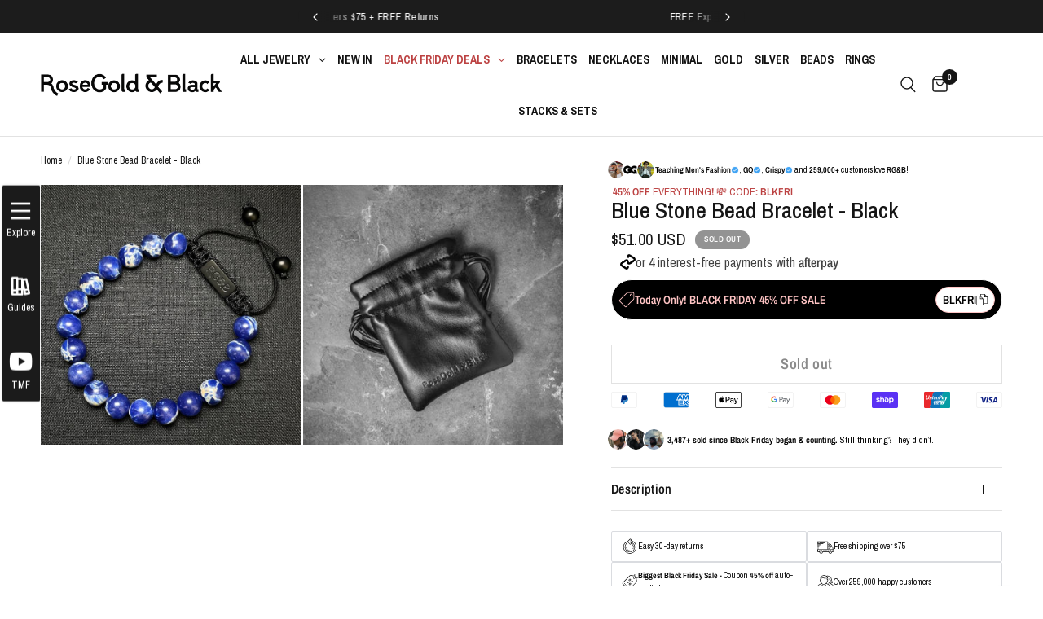

--- FILE ---
content_type: text/css
request_url: https://cdn.shopify.com/extensions/019abf10-6591-7317-bb9d-49a5c2ad7365/buy-box-product-info-blocks-285/assets/cd.css
body_size: -387
content:
.discount-banner {
    width: 100%;
    max-width: var(--mw);
    position: relative;
}

.discount-banner__container {
    background-color: var(--bac);
    border: 1px solid var(--boc);
    border-radius: var(--bor);
    padding: 8px;
    display: flex;
    align-items: center;
    justify-content: space-between;
    gap:8px;
}

.discount-banner_inner{
    display: flex;
    align-items: center;
    gap: 8px;
}

.discount-banner__text {
    color: var(--tc);
    font-size: var(--ts);
}

.discount-banner__copy-button {
    display: flex;
    align-items: center;
    gap: 8px;
    background: var(--buc);
    color: var(--but);
    border: 1px solid var(--buboc);
    border-radius: var(--bur);
    padding: 8px;
    cursor: pointer;
    transition: all 0.2s ease;
}

.discount-banner__copy-button:hover {
    filter: brightness(0.95);
}

.discount-banner__code {
    font-size: var(--ts);
}

.discount-banner__copy-button.copied {
    background: #4CAF50;
    color: white;
}
.bbcd-i{
    width: 20px;
    height: 20px;

}

--- FILE ---
content_type: text/css
request_url: https://www.rosegoldandblack.com/cdn/shop/t/221/assets/before-after-image.css?v=160982998925594303701764301137
body_size: -150
content:
.before-after-image--container{display:block;position:relative}.before-after-image--media{display:block;position:relative;overflow:hidden}.before-after-image--media:after{content:"";display:block;position:absolute;top:0;left:0;width:100%;height:100%;z-index:1;pointer-events:none;background:rgba(var(--color-overlay-rgb),var(--overlay-opacity))}.before-after-image--image .thb-placeholder,.before-after-image--image img{position:absolute;top:0;left:0;width:100%;height:100%}.before-after-image--image .thb-placeholder svg,.before-after-image--image img svg{object-fit:contain}.before-after-image--image img{object-fit:cover}@media only screen and (max-width: 767px){.before-after-image--image.mobile-height-image{aspect-ratio:var(--image-aspect);min-height:unset}}@media only screen and (min-width: 768px){.before-after-image--image.desktop-height-image{aspect-ratio:var(--image-aspect);min-height:unset}}.before-after-image--2{clip-path:inset(0px 0px 0px var(--percent));position:absolute;z-index:3;top:0;left:0;width:100%;height:100%;overflow:hidden}.before-after-image--2 .before-after-image--content{justify-content:flex-end}.before-after-image--content{position:absolute;z-index:2;top:0;left:0;width:100%;height:100%;display:flex;padding:15px}@media only screen and (min-width: 768px){.before-after-image--content{padding:30px}}@media only screen and (min-width: 1068px){.before-after-image--content{padding:45px}}.before-after-image--content-center{align-items:center}.before-after-image--content-bottom{align-items:flex-end}.before-after-image--content h4{color:var(--color-body, #151515)}.before-after-image--slider{position:absolute;top:50%;width:100%;left:0;z-index:40;transform:translateY(-50%);opacity:0;height:54px;cursor:pointer}.before-after-image--divider{position:absolute;top:0;bottom:0;z-index:10;width:2px;left:calc(var(--percent) - 1px);background:var(--color-line, --bg-body);box-shadow:0 4px 4px #00000040}.before-after-image--divider svg{position:absolute;top:50%;left:50%;z-index:11;transform:translate3d(-50%,-50%,0);z-index:20;border-radius:20px;box-shadow:0 1px 6px #0000001a;cursor:pointer}.before-after-image--mobile{display:block}@media only screen and (min-width: 768px){.before-after-image--mobile{display:none}}.before-after-image--desktop{display:none}@media only screen and (min-width: 768px){.before-after-image--desktop{display:block}}
/*# sourceMappingURL=/cdn/shop/t/221/assets/before-after-image.css.map?v=160982998925594303701764301137 */


--- FILE ---
content_type: text/javascript
request_url: https://www.rosegoldandblack.com/cdn/shop/t/221/assets/before-after-image.js?v=136130663409872019251764301137
body_size: -340
content:
if(!customElements.get("before-after")){class BeforeAfter extends HTMLElement{constructor(){super(),this.parent=this.closest(".before-after-image"),this.slider=this.querySelector(".before-after-image--slider"),this.position=this.slider.value;const _this=this;this.observer=new IntersectionObserver(function(entries){entries[0].intersectionRatio>0&&(gsap.to(_this.parent,{"--percent":`${_this.position/10}%`,duration:1.5,ease:"power2.out"}),_this.observer.unobserve(_this))},{threshold:[0,1],rootMargin:"0% 0% -20% 0%"})}connectedCallback(){this.slider.addEventListener("input",this.onInput.bind(this)),document.body.classList.contains("animations-true")&&(this.parent.style.setProperty("--percent","0%"),this.observer.observe(this))}onInput(){this.parent.style.setProperty("--percent",`${this.slider.value/10}%`)}}customElements.define("before-after",BeforeAfter)}
//# sourceMappingURL=/cdn/shop/t/221/assets/before-after-image.js.map?v=136130663409872019251764301137
